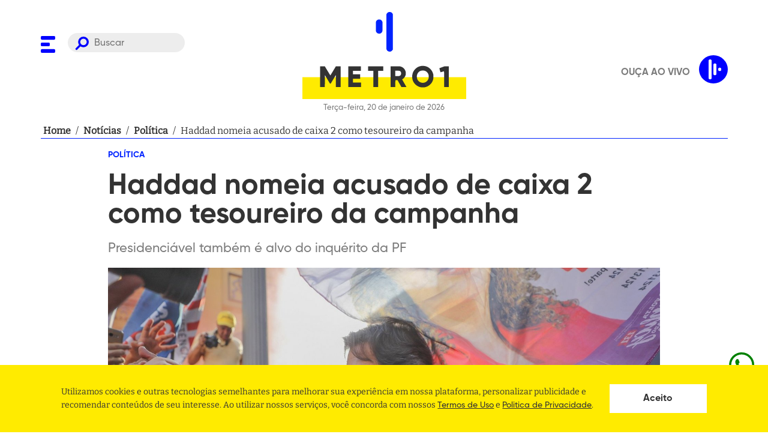

--- FILE ---
content_type: text/html; charset=utf-8
request_url: https://www.google.com/recaptcha/api2/aframe
body_size: 182
content:
<!DOCTYPE HTML><html><head><meta http-equiv="content-type" content="text/html; charset=UTF-8"></head><body><script nonce="BukYEC7ytoCaibNVtXi6TQ">/** Anti-fraud and anti-abuse applications only. See google.com/recaptcha */ try{var clients={'sodar':'https://pagead2.googlesyndication.com/pagead/sodar?'};window.addEventListener("message",function(a){try{if(a.source===window.parent){var b=JSON.parse(a.data);var c=clients[b['id']];if(c){var d=document.createElement('img');d.src=c+b['params']+'&rc='+(localStorage.getItem("rc::a")?sessionStorage.getItem("rc::b"):"");window.document.body.appendChild(d);sessionStorage.setItem("rc::e",parseInt(sessionStorage.getItem("rc::e")||0)+1);localStorage.setItem("rc::h",'1768880792258');}}}catch(b){}});window.parent.postMessage("_grecaptcha_ready", "*");}catch(b){}</script></body></html>